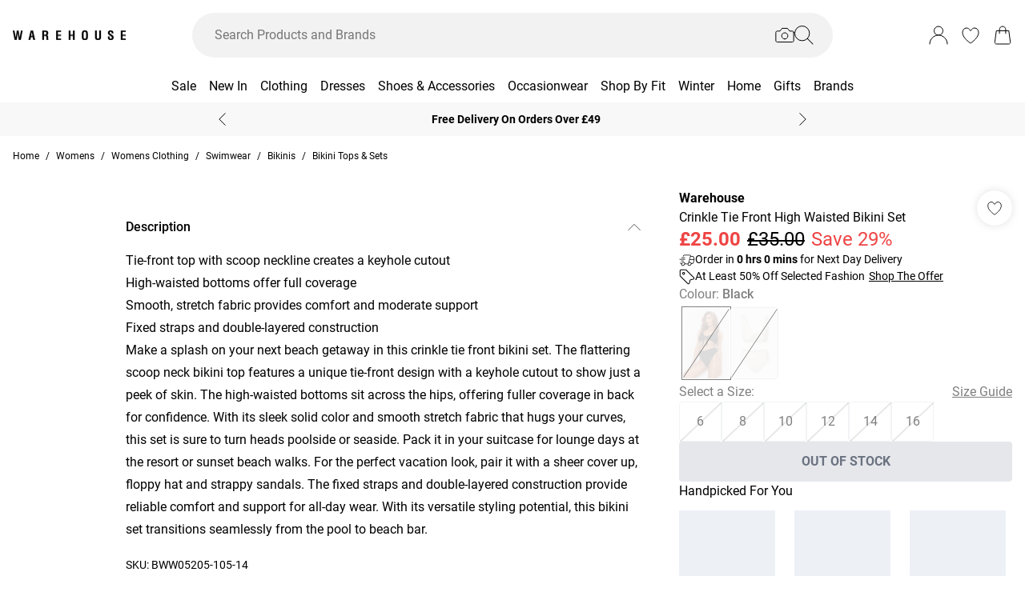

--- FILE ---
content_type: application/javascript
request_url: https://www.warehousefashion.com/build/_shared/chunk-JCO5TM3M.js
body_size: 692
content:
import{a as s,c as y}from"/build/_shared/chunk-DXJIW6K3.js";import{c as m}from"/build/_shared/chunk-WFIIZGSW.js";import{a as g}from"/build/_shared/chunk-KHFP5T3H.js";import{a as L}from"/build/_shared/chunk-NXXV73JV.js";import{c as f}from"/build/_shared/chunk-Q3IECNXJ.js";var p=f(L());var U=()=>{let{translations:r,commonTranslations:T,locale:D}=y(),a=(0,p.useContext)(g),{isLocal:o}=m(),u=(n,e)=>{let t=s(r,n,e);return o&&(a!=null&&a.enableLocalTranslationDebug)&&(t=`t(${t})`),t};return{translate:u,translateWithLocale:(n,e,t)=>{let l=T[e];if(l&&Object.prototype.hasOwnProperty.call(l,n)){let c=s(l,n,t);return o&&(a!=null&&a.enableLocalTranslationDebug)&&(c=`t(${c})`),c}let i=s(r,n,t);return o&&(a!=null&&a.enableLocalTranslationDebug)&&(i=`t(${i})`),i},unsafeTranslate:(n,e)=>Object.prototype.hasOwnProperty.call(r,n)?u(n,e):n}};export{U as a};


--- FILE ---
content_type: application/javascript
request_url: https://www.warehousefashion.com/build/_shared/chunk-3427SKGZ.js
body_size: 4777
content:
import{d as b}from"/build/_shared/chunk-IWPV4IAT.js";import{l as y,m as E}from"/build/_shared/chunk-CRS6FPSC.js";import{b as i,c as D}from"/build/_shared/chunk-Q3IECNXJ.js";var m=i((Ie,A)=>{"use strict";A.exports=e=>{if(typeof e!="string")throw new TypeError("Expected a string");return e.replace(/[|\\{}()[\]^$+*?.]/g,"\\$&").replace(/-/g,"\\x2d")}});var T=i((Le,L)=>{var M=1/0,G="[object Symbol]",H=/[\xc0-\xd6\xd8-\xf6\xf8-\xff\u0100-\u017f]/g,q="\\u0300-\\u036f\\ufe20-\\ufe23",B="\\u20d0-\\u20f0",K="["+q+B+"]",V=RegExp(K,"g"),W={\u00C0:"A",\u00C1:"A",\u00C2:"A",\u00C3:"A",\u00C4:"A",\u00C5:"A",\u00E0:"a",\u00E1:"a",\u00E2:"a",\u00E3:"a",\u00E4:"a",\u00E5:"a",\u00C7:"C",\u00E7:"c",\u00D0:"D",\u00F0:"d",\u00C8:"E",\u00C9:"E",\u00CA:"E",\u00CB:"E",\u00E8:"e",\u00E9:"e",\u00EA:"e",\u00EB:"e",\u00CC:"I",\u00CD:"I",\u00CE:"I",\u00CF:"I",\u00EC:"i",\u00ED:"i",\u00EE:"i",\u00EF:"i",\u00D1:"N",\u00F1:"n",\u00D2:"O",\u00D3:"O",\u00D4:"O",\u00D5:"O",\u00D6:"O",\u00D8:"O",\u00F2:"o",\u00F3:"o",\u00F4:"o",\u00F5:"o",\u00F6:"o",\u00F8:"o",\u00D9:"U",\u00DA:"U",\u00DB:"U",\u00DC:"U",\u00F9:"u",\u00FA:"u",\u00FB:"u",\u00FC:"u",\u00DD:"Y",\u00FD:"y",\u00FF:"y",\u00C6:"Ae",\u00E6:"ae",\u00DE:"Th",\u00FE:"th",\u00DF:"ss",\u0100:"A",\u0102:"A",\u0104:"A",\u0101:"a",\u0103:"a",\u0105:"a",\u0106:"C",\u0108:"C",\u010A:"C",\u010C:"C",\u0107:"c",\u0109:"c",\u010B:"c",\u010D:"c",\u010E:"D",\u0110:"D",\u010F:"d",\u0111:"d",\u0112:"E",\u0114:"E",\u0116:"E",\u0118:"E",\u011A:"E",\u0113:"e",\u0115:"e",\u0117:"e",\u0119:"e",\u011B:"e",\u011C:"G",\u011E:"G",\u0120:"G",\u0122:"G",\u011D:"g",\u011F:"g",\u0121:"g",\u0123:"g",\u0124:"H",\u0126:"H",\u0125:"h",\u0127:"h",\u0128:"I",\u012A:"I",\u012C:"I",\u012E:"I",\u0130:"I",\u0129:"i",\u012B:"i",\u012D:"i",\u012F:"i",\u0131:"i",\u0134:"J",\u0135:"j",\u0136:"K",\u0137:"k",\u0138:"k",\u0139:"L",\u013B:"L",\u013D:"L",\u013F:"L",\u0141:"L",\u013A:"l",\u013C:"l",\u013E:"l",\u0140:"l",\u0142:"l",\u0143:"N",\u0145:"N",\u0147:"N",\u014A:"N",\u0144:"n",\u0146:"n",\u0148:"n",\u014B:"n",\u014C:"O",\u014E:"O",\u0150:"O",\u014D:"o",\u014F:"o",\u0151:"o",\u0154:"R",\u0156:"R",\u0158:"R",\u0155:"r",\u0157:"r",\u0159:"r",\u015A:"S",\u015C:"S",\u015E:"S",\u0160:"S",\u015B:"s",\u015D:"s",\u015F:"s",\u0161:"s",\u0162:"T",\u0164:"T",\u0166:"T",\u0163:"t",\u0165:"t",\u0167:"t",\u0168:"U",\u016A:"U",\u016C:"U",\u016E:"U",\u0170:"U",\u0172:"U",\u0169:"u",\u016B:"u",\u016D:"u",\u016F:"u",\u0171:"u",\u0173:"u",\u0174:"W",\u0175:"w",\u0176:"Y",\u0177:"y",\u0178:"Y",\u0179:"Z",\u017B:"Z",\u017D:"Z",\u017A:"z",\u017C:"z",\u017E:"z",\u0132:"IJ",\u0133:"ij",\u0152:"Oe",\u0153:"oe",\u0149:"'n",\u017F:"ss"},J=typeof globalThis=="object"&&globalThis&&globalThis.Object===Object&&globalThis,X=typeof self=="object"&&self&&self.Object===Object&&self,Q=J||X||Function("return this")();function ee(e){return function(r){return e?.[r]}}var re=ee(W),te=Object.prototype,ue=te.toString,C=Q.Symbol,z=C?C.prototype:void 0,I=z?z.toString:void 0;function oe(e){if(typeof e=="string")return e;if(ae(e))return I?I.call(e):"";var r=e+"";return r=="0"&&1/e==-M?"-0":r}function ne(e){return!!e&&typeof e=="object"}function ae(e){return typeof e=="symbol"||ne(e)&&ue.call(e)==G}function ce(e){return e==null?"":oe(e)}function se(e){return e=ce(e),e&&e.replace(H,re).replace(V,"")}L.exports=se});var R=i((Te,U)=>{"use strict";var le=/[|\\{}()[\]^$+*?.-]/g;U.exports=e=>{if(typeof e!="string")throw new TypeError("Expected a string");return e.replace(le,"\\$&")}});var F=i((Ue,P)=>{"use strict";P.exports=[["\xDF","ss"],["\xE4","ae"],["\xC4","Ae"],["\xF6","oe"],["\xD6","Oe"],["\xFC","ue"],["\xDC","Ue"],["\xC0","A"],["\xC1","A"],["\xC2","A"],["\xC3","A"],["\xC4","Ae"],["\xC5","A"],["\xC6","AE"],["\xC7","C"],["\xC8","E"],["\xC9","E"],["\xCA","E"],["\xCB","E"],["\xCC","I"],["\xCD","I"],["\xCE","I"],["\xCF","I"],["\xD0","D"],["\xD1","N"],["\xD2","O"],["\xD3","O"],["\xD4","O"],["\xD5","O"],["\xD6","Oe"],["\u0150","O"],["\xD8","O"],["\xD9","U"],["\xDA","U"],["\xDB","U"],["\xDC","Ue"],["\u0170","U"],["\xDD","Y"],["\xDE","TH"],["\xDF","ss"],["\xE0","a"],["\xE1","a"],["\xE2","a"],["\xE3","a"],["\xE4","ae"],["\xE5","a"],["\xE6","ae"],["\xE7","c"],["\xE8","e"],["\xE9","e"],["\xEA","e"],["\xEB","e"],["\xEC","i"],["\xED","i"],["\xEE","i"],["\xEF","i"],["\xF0","d"],["\xF1","n"],["\xF2","o"],["\xF3","o"],["\xF4","o"],["\xF5","o"],["\xF6","oe"],["\u0151","o"],["\xF8","o"],["\xF9","u"],["\xFA","u"],["\xFB","u"],["\xFC","ue"],["\u0171","u"],["\xFD","y"],["\xFE","th"],["\xFF","y"],["\u1E9E","SS"],["\xE0","a"],["\xC0","A"],["\xE1","a"],["\xC1","A"],["\xE2","a"],["\xC2","A"],["\xE3","a"],["\xC3","A"],["\xE8","e"],["\xC8","E"],["\xE9","e"],["\xC9","E"],["\xEA","e"],["\xCA","E"],["\xEC","i"],["\xCC","I"],["\xED","i"],["\xCD","I"],["\xF2","o"],["\xD2","O"],["\xF3","o"],["\xD3","O"],["\xF4","o"],["\xD4","O"],["\xF5","o"],["\xD5","O"],["\xF9","u"],["\xD9","U"],["\xFA","u"],["\xDA","U"],["\xFD","y"],["\xDD","Y"],["\u0103","a"],["\u0102","A"],["\u0110","D"],["\u0111","d"],["\u0129","i"],["\u0128","I"],["\u0169","u"],["\u0168","U"],["\u01A1","o"],["\u01A0","O"],["\u01B0","u"],["\u01AF","U"],["\u1EA1","a"],["\u1EA0","A"],["\u1EA3","a"],["\u1EA2","A"],["\u1EA5","a"],["\u1EA4","A"],["\u1EA7","a"],["\u1EA6","A"],["\u1EA9","a"],["\u1EA8","A"],["\u1EAB","a"],["\u1EAA","A"],["\u1EAD","a"],["\u1EAC","A"],["\u1EAF","a"],["\u1EAE","A"],["\u1EB1","a"],["\u1EB0","A"],["\u1EB3","a"],["\u1EB2","A"],["\u1EB5","a"],["\u1EB4","A"],["\u1EB7","a"],["\u1EB6","A"],["\u1EB9","e"],["\u1EB8","E"],["\u1EBB","e"],["\u1EBA","E"],["\u1EBD","e"],["\u1EBC","E"],["\u1EBF","e"],["\u1EBE","E"],["\u1EC1","e"],["\u1EC0","E"],["\u1EC3","e"],["\u1EC2","E"],["\u1EC5","e"],["\u1EC4","E"],["\u1EC7","e"],["\u1EC6","E"],["\u1EC9","i"],["\u1EC8","I"],["\u1ECB","i"],["\u1ECA","I"],["\u1ECD","o"],["\u1ECC","O"],["\u1ECF","o"],["\u1ECE","O"],["\u1ED1","o"],["\u1ED0","O"],["\u1ED3","o"],["\u1ED2","O"],["\u1ED5","o"],["\u1ED4","O"],["\u1ED7","o"],["\u1ED6","O"],["\u1ED9","o"],["\u1ED8","O"],["\u1EDB","o"],["\u1EDA","O"],["\u1EDD","o"],["\u1EDC","O"],["\u1EDF","o"],["\u1EDE","O"],["\u1EE1","o"],["\u1EE0","O"],["\u1EE3","o"],["\u1EE2","O"],["\u1EE5","u"],["\u1EE4","U"],["\u1EE7","u"],["\u1EE6","U"],["\u1EE9","u"],["\u1EE8","U"],["\u1EEB","u"],["\u1EEA","U"],["\u1EED","u"],["\u1EEC","U"],["\u1EEF","u"],["\u1EEE","U"],["\u1EF1","u"],["\u1EF0","U"],["\u1EF3","y"],["\u1EF2","Y"],["\u1EF5","y"],["\u1EF4","Y"],["\u1EF7","y"],["\u1EF6","Y"],["\u1EF9","y"],["\u1EF8","Y"],["\u0621","e"],["\u0622","a"],["\u0623","a"],["\u0624","w"],["\u0625","i"],["\u0626","y"],["\u0627","a"],["\u0628","b"],["\u0629","t"],["\u062A","t"],["\u062B","th"],["\u062C","j"],["\u062D","h"],["\u062E","kh"],["\u062F","d"],["\u0630","dh"],["\u0631","r"],["\u0632","z"],["\u0633","s"],["\u0634","sh"],["\u0635","s"],["\u0636","d"],["\u0637","t"],["\u0638","z"],["\u0639","e"],["\u063A","gh"],["\u0640","_"],["\u0641","f"],["\u0642","q"],["\u0643","k"],["\u0644","l"],["\u0645","m"],["\u0646","n"],["\u0647","h"],["\u0648","w"],["\u0649","a"],["\u064A","y"],["\u064E\u200E","a"],["\u064F","u"],["\u0650\u200E","i"],["\u0660","0"],["\u0661","1"],["\u0662","2"],["\u0663","3"],["\u0664","4"],["\u0665","5"],["\u0666","6"],["\u0667","7"],["\u0668","8"],["\u0669","9"],["\u0686","ch"],["\u06A9","k"],["\u06AF","g"],["\u067E","p"],["\u0698","zh"],["\u06CC","y"],["\u06F0","0"],["\u06F1","1"],["\u06F2","2"],["\u06F3","3"],["\u06F4","4"],["\u06F5","5"],["\u06F6","6"],["\u06F7","7"],["\u06F8","8"],["\u06F9","9"],["\u067C","p"],["\u0681","z"],["\u0685","c"],["\u0689","d"],["\uFEAB","d"],["\uFEAD","r"],["\u0693","r"],["\uFEAF","z"],["\u0696","g"],["\u069A","x"],["\u06AB","g"],["\u06BC","n"],["\u06C0","e"],["\u06D0","e"],["\u06CD","ai"],["\u0679","t"],["\u0688","d"],["\u0691","r"],["\u06BA","n"],["\u06C1","h"],["\u06BE","h"],["\u06D2","e"],["\u0410","A"],["\u0430","a"],["\u0411","B"],["\u0431","b"],["\u0412","V"],["\u0432","v"],["\u0413","G"],["\u0433","g"],["\u0414","D"],["\u0434","d"],["\u0415","E"],["\u0435","e"],["\u0416","Zh"],["\u0436","zh"],["\u0417","Z"],["\u0437","z"],["\u0418","I"],["\u0438","i"],["\u0419","J"],["\u0439","j"],["\u041A","K"],["\u043A","k"],["\u041B","L"],["\u043B","l"],["\u041C","M"],["\u043C","m"],["\u041D","N"],["\u043D","n"],["\u041E","O"],["\u043E","o"],["\u041F","P"],["\u043F","p"],["\u0420","R"],["\u0440","r"],["\u0421","S"],["\u0441","s"],["\u0422","T"],["\u0442","t"],["\u0423","U"],["\u0443","u"],["\u0424","F"],["\u0444","f"],["\u0425","H"],["\u0445","h"],["\u0426","Cz"],["\u0446","cz"],["\u0427","Ch"],["\u0447","ch"],["\u0428","Sh"],["\u0448","sh"],["\u0429","Shh"],["\u0449","shh"],["\u042A",""],["\u044A",""],["\u042B","Y"],["\u044B","y"],["\u042C",""],["\u044C",""],["\u042D","E"],["\u044D","e"],["\u042E","Yu"],["\u044E","yu"],["\u042F","Ya"],["\u044F","ya"],["\u0401","Yo"],["\u0451","yo"],["\u0103","a"],["\u0102","A"],["\u0219","s"],["\u0218","S"],["\u021B","t"],["\u021A","T"],["\u0163","t"],["\u0162","T"],["\u015F","s"],["\u015E","S"],["\xE7","c"],["\xC7","C"],["\u011F","g"],["\u011E","G"],["\u0131","i"],["\u0130","I"],["\u0561","a"],["\u0531","A"],["\u0562","b"],["\u0532","B"],["\u0563","g"],["\u0533","G"],["\u0564","d"],["\u0534","D"],["\u0565","ye"],["\u0535","Ye"],["\u0566","z"],["\u0536","Z"],["\u0567","e"],["\u0537","E"],["\u0568","y"],["\u0538","Y"],["\u0569","t"],["\u0539","T"],["\u056A","zh"],["\u053A","Zh"],["\u056B","i"],["\u053B","I"],["\u056C","l"],["\u053C","L"],["\u056D","kh"],["\u053D","Kh"],["\u056E","ts"],["\u053E","Ts"],["\u056F","k"],["\u053F","K"],["\u0570","h"],["\u0540","H"],["\u0571","dz"],["\u0541","Dz"],["\u0572","gh"],["\u0542","Gh"],["\u0573","tch"],["\u0543","Tch"],["\u0574","m"],["\u0544","M"],["\u0575","y"],["\u0545","Y"],["\u0576","n"],["\u0546","N"],["\u0577","sh"],["\u0547","Sh"],["\u0578","vo"],["\u0548","Vo"],["\u0579","ch"],["\u0549","Ch"],["\u057A","p"],["\u054A","P"],["\u057B","j"],["\u054B","J"],["\u057C","r"],["\u054C","R"],["\u057D","s"],["\u054D","S"],["\u057E","v"],["\u054E","V"],["\u057F","t"],["\u054F","T"],["\u0580","r"],["\u0550","R"],["\u0581","c"],["\u0551","C"],["\u0578\u0582","u"],["\u0548\u0552","U"],["\u0548\u0582","U"],["\u0583","p"],["\u0553","P"],["\u0584","q"],["\u0554","Q"],["\u0585","o"],["\u0555","O"],["\u0586","f"],["\u0556","F"],["\u0587","yev"],["\u10D0","a"],["\u10D1","b"],["\u10D2","g"],["\u10D3","d"],["\u10D4","e"],["\u10D5","v"],["\u10D6","z"],["\u10D7","t"],["\u10D8","i"],["\u10D9","k"],["\u10DA","l"],["\u10DB","m"],["\u10DC","n"],["\u10DD","o"],["\u10DE","p"],["\u10DF","zh"],["\u10E0","r"],["\u10E1","s"],["\u10E2","t"],["\u10E3","u"],["\u10E4","ph"],["\u10E5","q"],["\u10E6","gh"],["\u10E7","k"],["\u10E8","sh"],["\u10E9","ch"],["\u10EA","ts"],["\u10EB","dz"],["\u10EC","ts"],["\u10ED","tch"],["\u10EE","kh"],["\u10EF","j"],["\u10F0","h"],["\u010D","c"],["\u010F","d"],["\u011B","e"],["\u0148","n"],["\u0159","r"],["\u0161","s"],["\u0165","t"],["\u016F","u"],["\u017E","z"],["\u010C","C"],["\u010E","D"],["\u011A","E"],["\u0147","N"],["\u0158","R"],["\u0160","S"],["\u0164","T"],["\u016E","U"],["\u017D","Z"],["\u0780","h"],["\u0781","sh"],["\u0782","n"],["\u0783","r"],["\u0784","b"],["\u0785","lh"],["\u0786","k"],["\u0787","a"],["\u0788","v"],["\u0789","m"],["\u078A","f"],["\u078B","dh"],["\u078C","th"],["\u078D","l"],["\u078E","g"],["\u078F","gn"],["\u0790","s"],["\u0791","d"],["\u0792","z"],["\u0793","t"],["\u0794","y"],["\u0795","p"],["\u0796","j"],["\u0797","ch"],["\u0798","tt"],["\u0799","hh"],["\u079A","kh"],["\u079B","th"],["\u079C","z"],["\u079D","sh"],["\u079E","s"],["\u079F","d"],["\u07A0","t"],["\u07A1","z"],["\u07A2","a"],["\u07A3","gh"],["\u07A4","q"],["\u07A5","w"],["\u07A6","a"],["\u07A7","aa"],["\u07A8","i"],["\u07A9","ee"],["\u07AA","u"],["\u07AB","oo"],["\u07AC","e"],["\u07AD","ey"],["\u07AE","o"],["\u07AF","oa"],["\u07B0",""],["\u03B1","a"],["\u03B2","v"],["\u03B3","g"],["\u03B4","d"],["\u03B5","e"],["\u03B6","z"],["\u03B7","i"],["\u03B8","th"],["\u03B9","i"],["\u03BA","k"],["\u03BB","l"],["\u03BC","m"],["\u03BD","n"],["\u03BE","ks"],["\u03BF","o"],["\u03C0","p"],["\u03C1","r"],["\u03C3","s"],["\u03C4","t"],["\u03C5","y"],["\u03C6","f"],["\u03C7","x"],["\u03C8","ps"],["\u03C9","o"],["\u03AC","a"],["\u03AD","e"],["\u03AF","i"],["\u03CC","o"],["\u03CD","y"],["\u03AE","i"],["\u03CE","o"],["\u03C2","s"],["\u03CA","i"],["\u03B0","y"],["\u03CB","y"],["\u0390","i"],["\u0391","A"],["\u0392","B"],["\u0393","G"],["\u0394","D"],["\u0395","E"],["\u0396","Z"],["\u0397","I"],["\u0398","TH"],["\u0399","I"],["\u039A","K"],["\u039B","L"],["\u039C","M"],["\u039D","N"],["\u039E","KS"],["\u039F","O"],["\u03A0","P"],["\u03A1","R"],["\u03A3","S"],["\u03A4","T"],["\u03A5","Y"],["\u03A6","F"],["\u03A7","X"],["\u03A8","PS"],["\u03A9","O"],["\u0386","A"],["\u0388","E"],["\u038A","I"],["\u038C","O"],["\u038E","Y"],["\u0389","I"],["\u038F","O"],["\u03AA","I"],["\u03AB","Y"],["\u0101","a"],["\u0113","e"],["\u0123","g"],["\u012B","i"],["\u0137","k"],["\u013C","l"],["\u0146","n"],["\u016B","u"],["\u0100","A"],["\u0112","E"],["\u0122","G"],["\u012A","I"],["\u0136","K"],["\u013B","L"],["\u0145","N"],["\u016A","U"],["\u010D","c"],["\u0161","s"],["\u017E","z"],["\u010C","C"],["\u0160","S"],["\u017D","Z"],["\u0105","a"],["\u010D","c"],["\u0119","e"],["\u0117","e"],["\u012F","i"],["\u0161","s"],["\u0173","u"],["\u016B","u"],["\u017E","z"],["\u0104","A"],["\u010C","C"],["\u0118","E"],["\u0116","E"],["\u012E","I"],["\u0160","S"],["\u0172","U"],["\u016A","U"],["\u040C","Kj"],["\u045C","kj"],["\u0409","Lj"],["\u0459","lj"],["\u040A","Nj"],["\u045A","nj"],["\u0422\u0441","Ts"],["\u0442\u0441","ts"],["\u0105","a"],["\u0107","c"],["\u0119","e"],["\u0142","l"],["\u0144","n"],["\u015B","s"],["\u017A","z"],["\u017C","z"],["\u0104","A"],["\u0106","C"],["\u0118","E"],["\u0141","L"],["\u0143","N"],["\u015A","S"],["\u0179","Z"],["\u017B","Z"],["\u0404","Ye"],["\u0406","I"],["\u0407","Yi"],["\u0490","G"],["\u0454","ye"],["\u0456","i"],["\u0457","yi"],["\u0491","g"]]});var j=i((Re,$)=>{"use strict";var ie=T(),fe=R(),pe=F(),de=(e,r)=>{for(let[t,n]of r)e=e.replace(new RegExp(fe(t),"g"),n);return e};$.exports=(e,r)=>{if(typeof e!="string")throw new TypeError(`Expected a string, got \`${typeof e}\``);r={customReplacements:[],...r};let t=new Map([...pe,...r.customReplacements]);return e=e.normalize(),e=de(e,t),e=ie(e),e}});var w=i((Pe,k)=>{"use strict";k.exports=[["&"," and "],["\u{1F984}"," unicorn "],["\u2665"," love "]]});var Y=i((Fe,h)=>{"use strict";var xe=m(),ge=j(),ye=w(),he=e=>e.replace(/([A-Z]{2,})(\d+)/g,"$1 $2").replace(/([a-z\d]+)([A-Z]{2,})/g,"$1 $2").replace(/([a-z\d])([A-Z])/g,"$1 $2").replace(/([A-Z]+)([A-Z][a-z\d]+)/g,"$1 $2"),Ee=(e,r)=>{let t=xe(r);return e.replace(new RegExp(`${t}{2,}`,"g"),r).replace(new RegExp(`^${t}|${t}$`,"g"),"")},v=(e,r)=>{if(typeof e!="string")throw new TypeError(`Expected a string, got \`${typeof e}\``);r={separator:"-",lowercase:!0,decamelize:!0,customReplacements:[],preserveLeadingUnderscore:!1,...r};let t=r.preserveLeadingUnderscore&&e.startsWith("_"),n=new Map([...ye,...r.customReplacements]);e=ge(e,{customReplacements:n}),r.decamelize&&(e=he(e));let c=/[^a-zA-Z\d]+/g;return r.lowercase&&(e=e.toLowerCase(),c=/[^a-z\d]+/g),e=e.replace(c,r.separator),e=e.replace(/\\/g,""),r.separator&&(e=Ee(e,r.separator)),t&&(e=`_${e}`),e},be=()=>{let e=new Map,r=(t,n)=>{if(t=v(t,n),!t)return"";let c=t.toLowerCase(),o=e.get(c.replace(/(?:-\d+?)+?$/,""))||0,u=e.get(c);e.set(c,typeof u=="number"?u+1:1);let a=e.get(c)||2;return(a>=2||o>2)&&(t=`${t}-${a}`),t};return r.reset=()=>{e.clear()},r};h.exports=v;h.exports.counter=be});var S=["sizes","colourFacets"];var O=e=>{if(e.includes("prettylittlething"))return"plt"};var N=D(Y());function Z(e,r){return r.startsWith("P-")&&(r=r.replace(/-/g,"")),`${Se(e)}/${r}.html`}var Se=e=>(0,N.default)(e,{customReplacements:[["&",""]]});var Ze=(e,r)=>(e=e.flatMap(t=>{var n;return(n=t.meta)!=null?n:[]}).filter(t=>!("title"in t)),r!=null&&r.removeCanonical&&(e=e.filter(t=>(t==null?void 0:t.rel)!=="canonical")),r!=null&&r.removeHrefLang&&(e=e.filter(t=>(t==null?void 0:t.rel)!=="alternate")),e),_e=e=>{if(!e.includes("/facet/"))return e;let r=e.split("/").filter(Boolean),t=r.indexOf("facet");if(t===-1)return e;let c=r.slice(t+1)[0];return S.includes(c)?e:"/"+r.slice(0,t).join("/")},De=(e,r,t,n)=>{var o;e=e.flatMap(u=>{var a;return(a=u.meta)!=null?a:[]}).filter(u=>!("title"in u));let c=e.filter(u=>(u==null?void 0:u.rel)==="alternate").map(u=>{t.countryPrefix&&(u.href=u.href.replace(`/${t.countryPrefix}/`,"/"));let a=y(u.href);return{href:u,satellite:a}}).filter(u=>r.includes(u.satellite));if(t.urlFormat==="SFCC"){let u=(o=n.localizedFields)==null?void 0:o.find(a=>a.attribute==="name");c.map(a=>{var p,d,x,g;let f=b(a.satellite);if(u){let l=(d=(p=u.values)==null?void 0:p.find(s=>(s==null?void 0:s.channelKey)===f))==null?void 0:d.value;if(l||(l=(g=(x=u.values)==null?void 0:x.find(s=>(s==null?void 0:s.channelKey)==="default"))==null?void 0:g.value),l){let s=Z(l,n.key);a.href.href=a.href.href.replace(n.slug,s)}}})}return c.map(u=>u.href)},Me=(e,r,t,n)=>(e=e.flatMap(o=>{var u;return(u=o.meta)!=null?u:[]}).filter(o=>!("title"in o)),e.filter(o=>(o==null?void 0:o.rel)==="alternate").map(o=>{var x,g,l,s;n.countryPrefix&&(o.href=o.href.replace(`/${n.countryPrefix}/`,"/"));let u=y(o.href),a=E(u),f=((g=(x=a.locale)==null?void 0:x.split("-")[1])==null?void 0:g.toLowerCase())||"en";((l=a.locale)==null?void 0:l.split("-")[0])==="en"&&(f="en");let p=O(u);p&&(f=`${p}_${f}`);let d=(s=r==null?void 0:r.find(_=>_.channelId===f))==null?void 0:s.value;return d&&(o.href=o.href.replace(t,d)),o}));export{Ze as a,_e as b,De as c,Me as d};


--- FILE ---
content_type: application/javascript
request_url: https://www.warehousefashion.com/build/_shared/chunk-AE4PSLCC.js
body_size: 2481
content:
import{a as w}from"/build/_shared/chunk-2O65S2TH.js";import{a as E}from"/build/_shared/chunk-CW6VPU56.js";import{c as S,f as x}from"/build/_shared/chunk-INKL35EO.js";import{a as P}from"/build/_shared/chunk-JHY7SVQQ.js";import{a as I}from"/build/_shared/chunk-62YMY6VW.js";import{a as v}from"/build/_shared/chunk-FONEQPGK.js";import{a as k}from"/build/_shared/chunk-LZE6UYJ3.js";import{a as L}from"/build/_shared/chunk-KHFP5T3H.js";import{a as T}from"/build/_shared/chunk-GCMBBLZC.js";import{a as g}from"/build/_shared/chunk-BOZWBMPD.js";import{a as D}from"/build/_shared/chunk-NXXV73JV.js";import{c as f}from"/build/_shared/chunk-Q3IECNXJ.js";var A=f(D());var K=()=>{let n=(0,A.useContext)(L),{user:r}=(0,A.useContext)(I);return{updateCart:({product:t,quantity:d,type:l,cart:u,context:m,variant:a})=>{var c,s;v({event:"dataLayerCartClear",ecommerce:{cart:null}}),v({event:l==="add"?"addToCart":"removeFromCart",ecommerce:{currencyCode:n==null?void 0:n.currency,[l]:{products:[x({product:{...t,quantity:d},variant:t&&"variant"in t?t.variant:a})],...S()?{algolia:S()}:{algolia:{hitObjectIDs:[t.key],...r!=null&&r.id?{userToken:r==null?void 0:r.id}:{}}}},cart:{products:(c=u==null?void 0:u.lineItems)==null?void 0:c.map(i=>x({product:i,variant:i==null?void 0:i.variant})),totalPrice:{amount:(u.total.centAmount/100).toFixed(2),currency:u.total.currencyCode},totalQuantity:((s=u.lineItems)==null?void 0:s.reduce((i,h)=>((h==null?void 0:h.quantity)||1)+i,0))||0},context:{action:l,...m}}})},pushCartItems:t=>{var d,l,u,m;v({event:"cartItems",ecommerce:{currencyCode:n==null?void 0:n.currency,cart:{products:(d=t==null?void 0:t.lineItems)==null?void 0:d.map(a=>x({product:a,variant:a==null?void 0:a.variant})),totalPrice:{amount:(l=t==null?void 0:t.total)!=null&&l.centAmount?(t.total.centAmount/100).toFixed(2):"0.00",currency:(u=t==null?void 0:t.total)==null?void 0:u.currencyCode},totalQuantity:((m=t.lineItems)==null?void 0:m.reduce((a,c)=>((c==null?void 0:c.quantity)||1)+a,0))||0}}})}}};var y=f(D());var G=f(g()),W=(0,y.createContext)({}),X=({children:n})=>{let{cart:r}=(0,y.useContext)(w),[e,o]=(0,y.useState)(),[t,d]=(0,y.useState)();return(0,y.useEffect)(()=>{var u,m;let l;if(r&&e){let a=[];Array.isArray(e)?a=(u=r==null?void 0:r.lineItems)==null?void 0:u.filter(s=>e.includes((s==null?void 0:s.variant.sku)||"")):(l=e.sendDateAndTime,a=(m=r==null?void 0:r.lineItems)==null?void 0:m.filter(s=>{var i;return e.sku===(s==null?void 0:s.variant.sku)&&e.recipientEmail===((i=s.giftCard)==null?void 0:i.eGiftCardRecipientEmail)&&e.recipientName===s.giftCard.eGiftCardRecipientName}));let c=a==null?void 0:a.reduce((s,i)=>(s.find(h=>h.variant.sku===(i==null?void 0:i.variant.sku))||s.push({...i,...!Array.isArray(e)&&{giftCard:{...i.giftCard,eGiftCardSendDate:l}}}),s),[]);d(c)}else d(void 0)},[e,r]),(0,G.jsx)(W.Provider,{value:{lastAddedLines:t,setLastAddedSKUs:o},children:n})};var b=f(D()),_=f(g()),H=(0,b.createContext)({}),re=({children:n})=>{let[r,e]=(0,b.useState)(!1);return(0,_.jsx)(H.Provider,{value:{isQuickAddOpen:r,setIsQuickAddOpen:e},children:n})};var ge=(n,r,e,o,t,d)=>{var l;return t?e&&!d?`DBZ Partner ${e}`:o!=null?o:n==="nastygal"?"Nasty Gal":"Debenhams":n==="nastygal"?r==="NastyGal"?o!=null?o:"Nasty Gal":"DBZ":d?o!=null?o:"Debenhams":(l=e!=null?e:o)!=null?l:n.includes("boohoo")?"Boohoo":"Debenhams"};var R={width:16,height:16,paths:'<svg width="16" height="16" viewBox="0 0 16 16" fill="none" xmlns="http://www.w3.org/2000/svg"><g clip-path="url(#clip0_1016_22892)"><circle cx="8" cy="8" r="7.5" stroke="black"/><path d="M8.90355 5.59411C9.35105 5.59411 9.71422 5.27275 9.71422 4.79649C9.71422 4.32023 9.35019 3.99887 8.90355 3.99887C8.45605 3.99887 8.09461 4.32023 8.09461 4.79649C8.09461 5.27275 8.45605 5.59411 8.90355 5.59411ZM9.06104 10.6033C9.06104 10.508 9.09288 10.2606 9.07481 10.1199L8.36741 10.962C8.22111 11.1214 8.03781 11.2318 7.95175 11.2024C7.91271 11.1875 7.88008 11.1587 7.85973 11.1212C7.83938 11.0837 7.83264 11.0399 7.84074 10.9976L9.01973 7.14485C9.11611 6.65612 8.85106 6.21013 8.2891 6.15316C7.69616 6.15316 6.82353 6.77541 6.29256 7.56502C6.29256 7.65938 6.27535 7.8944 6.29342 8.03505L6.99995 7.19203C7.14625 7.03446 7.31665 6.92319 7.4027 6.95345C7.4451 6.96919 7.47984 7.0015 7.49947 7.04344C7.5191 7.08539 7.52205 7.13362 7.50769 7.17778L6.33903 11.0119C6.20392 11.4605 6.45951 11.9003 7.07913 12C7.99134 12 8.53006 11.3929 9.0619 10.6033H9.06104Z" fill="black"/></g><defs><clipPath id="clip0_1016_22892"><rect width="16" height="16" fill="white"/></clipPath></defs></svg>'};var C=f(D());var U={paths:'<g><path d="M23 1L1 23" stroke="black" stroke-linecap="round"/><path d="M1 1L23 23" stroke="black" stroke-linecap="round"/></g><defs></defs>'};var p=f(g()),Ne=({show:n,children:r,title:e,onClose:o,className:t,backgroundClick:d,containerClassName:l,testId:u,closeIconClassName:m,titleClass:a,uspModal:c,uspDeliveryExclusion:s,setStopPropagation:i,useSmallClose:h,addInfoIconToTitle:$,onInfoIconClick:F})=>{let M=(0,C.useRef)(null);(0,C.useEffect)(()=>(n?document.getElementsByTagName("html")[0].style.overflow="hidden":document.getElementsByTagName("html")[0].style.removeProperty("overflow"),function(){document.getElementsByTagName("html")[0].style.removeProperty("overflow")}),[n]);let N=e==="Filters";return E(M,()=>{d==null||d()}),(0,p.jsxs)(p.Fragment,{children:[n&&(0,p.jsx)("div",{className:`fixed z-[249] top-0 bottom-0 left-0 right-0 overscroll-none ${s?"bg-black/60":"bg-black/50 backdrop-blur-sm"}`}),(0,p.jsx)("div",{className:`${!n&&"hidden"} fixed inset-0 z-[250] ${t||"w-full h-full flex items-center justify-center"}`,children:(0,p.jsxs)("div",{ref:M,className:l||"bg-white w-full h-full flex flex-col items-center justify-center",onClick:O=>i?O.stopPropagation():null,children:[(e||o)&&(0,p.jsxs)("div",{className:`${a||"flex flex-row justify-between items-center w-full p-4"} ${N?"border-b":""}`,children:[e&&(0,p.jsxs)(T,{className:`${c?"text-lg md:text-xl":"text-xl"} flex items-center font-semibold`,children:[e,$&&(0,p.jsx)("div",{className:"ml-2",onClick:F,children:(0,p.jsx)(k,{icon:R})})]}),o&&(0,p.jsx)("div",{onClick:o,className:"cursor-pointer h-fit","data-test-id":`${u}-close`,children:(0,p.jsx)(k,{className:m,icon:(N||c||a)&&!h?U:P})})]}),r]})})]})};export{K as a,W as b,X as c,H as d,re as e,U as f,R as g,Ne as h,ge as i};
